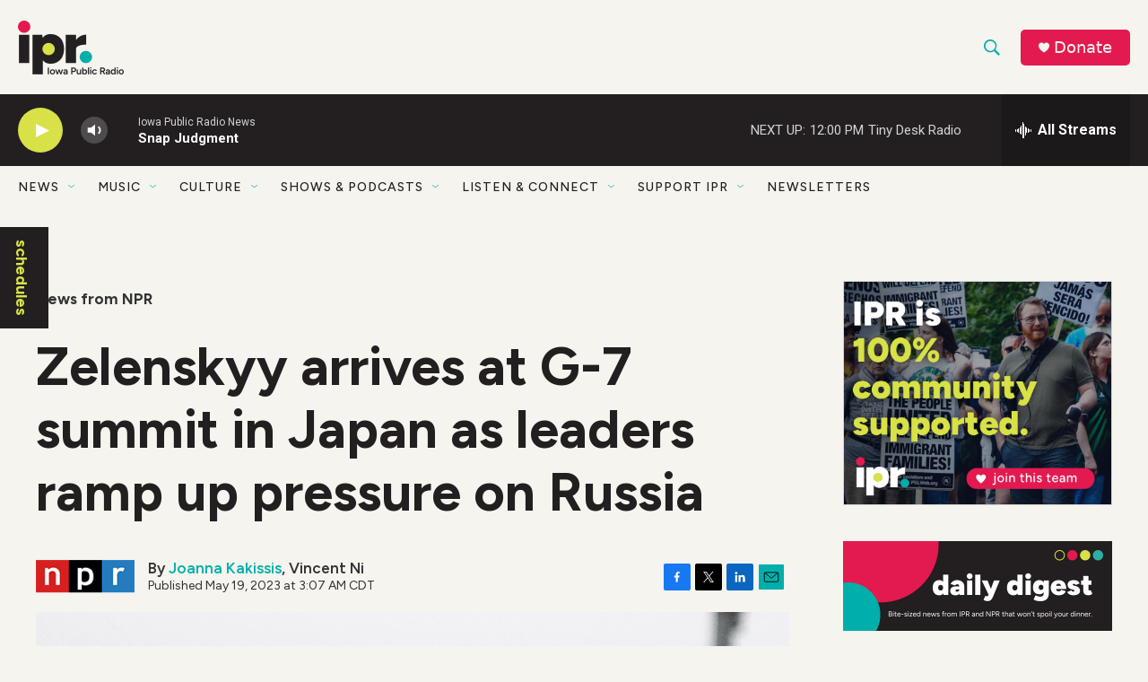

--- FILE ---
content_type: text/html; charset=utf-8
request_url: https://www.google.com/recaptcha/api2/aframe
body_size: 185
content:
<!DOCTYPE HTML><html><head><meta http-equiv="content-type" content="text/html; charset=UTF-8"></head><body><script nonce="nK_J68XDRg0YoAk-RCcR5A">/** Anti-fraud and anti-abuse applications only. See google.com/recaptcha */ try{var clients={'sodar':'https://pagead2.googlesyndication.com/pagead/sodar?'};window.addEventListener("message",function(a){try{if(a.source===window.parent){var b=JSON.parse(a.data);var c=clients[b['id']];if(c){var d=document.createElement('img');d.src=c+b['params']+'&rc='+(localStorage.getItem("rc::a")?sessionStorage.getItem("rc::b"):"");window.document.body.appendChild(d);sessionStorage.setItem("rc::e",parseInt(sessionStorage.getItem("rc::e")||0)+1);localStorage.setItem("rc::h",'1769274394045');}}}catch(b){}});window.parent.postMessage("_grecaptcha_ready", "*");}catch(b){}</script></body></html>